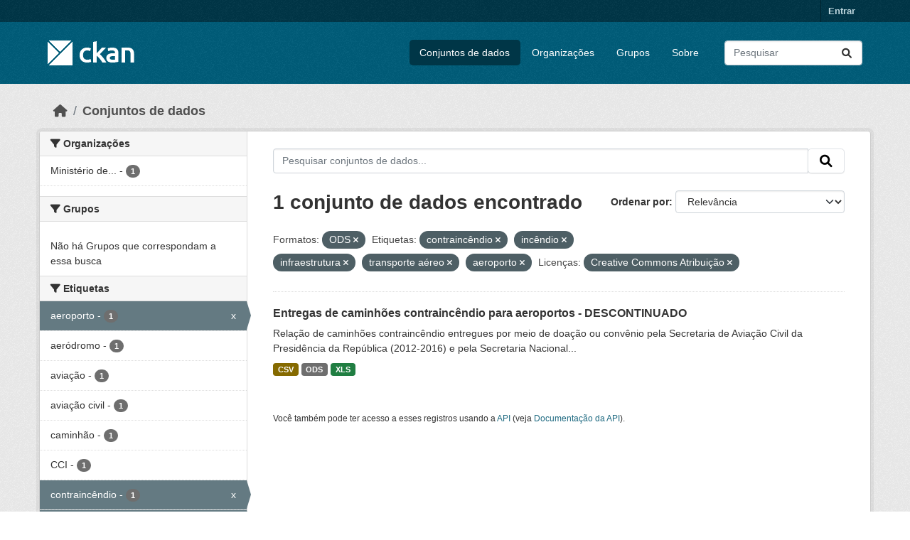

--- FILE ---
content_type: text/html; charset=utf-8
request_url: https://dados.transportes.gov.br/dataset?res_format=ODS&_tags_limit=0&tags=contrainc%C3%AAndio&tags=inc%C3%AAndio&license_id=cc-by&tags=infraestrutura&tags=transporte+a%C3%A9reo&tags=aeroporto
body_size: 7259
content:
<!DOCTYPE html>
<!--[if IE 9]> <html lang="pt_BR" class="ie9"> <![endif]-->
<!--[if gt IE 8]><!--> <html lang="pt_BR"  > <!--<![endif]-->
  <head>
    <meta charset="utf-8" />
      <meta name="csrf_field_name" content="_csrf_token" />
      <meta name="_csrf_token" content="IjRmYWY2ZmJjNmMwMTdmNmE5NTNlNjdmM2FlMmQ3M2I2ODRjMDhkNzUi.aXcgMA.xU3xaVjjTU23zeQpGq4YoINlNvQ" />

      <meta name="generator" content="ckan 2.10.4" />
      <meta name="viewport" content="width=device-width, initial-scale=1.0">
    <title>Conjunto de dados - Ministério da Infraestrutura</title>

    
    <link rel="shortcut icon" href="/base/images/ckan.ico" />
    
  
      
      
      
    
  


    
      
      
    

    
    <link href="/webassets/base/1c87a999_main.css" rel="stylesheet"/>
<link href="/webassets/ckanext-activity/6ac15be0_activity.css" rel="stylesheet"/>
    
  </head>

  
  <body data-site-root="https://dados.transportes.gov.br/" data-locale-root="https://dados.transportes.gov.br/" >

    
    <div class="visually-hidden-focusable"><a href="#content">Skip to main content</a></div>
  

  
    

 
<div class="account-masthead">
  <div class="container">
     
    <nav class="account not-authed" aria-label="Account">
      <ul class="list-unstyled">
        
        <li><a href="/user/login">Entrar</a></li>
         
      </ul>
    </nav>
     
  </div>
</div>

<header class="masthead">
  <div class="container">
      
    <nav class="navbar navbar-expand-lg navbar-light">
      <hgroup class="header-image navbar-left">

      
      
      <a class="logo" href="/">
        <img src="/base/images/ckan-logo.png" alt="Ministério da Infraestrutura"
          title="Ministério da Infraestrutura" />
      </a>
      
      

       </hgroup>
      <button class="navbar-toggler" type="button" data-bs-toggle="collapse" data-bs-target="#main-navigation-toggle"
        aria-controls="main-navigation-toggle" aria-expanded="false" aria-label="Toggle navigation">
        <span class="fa fa-bars text-white"></span>
      </button>

      <div class="main-navbar collapse navbar-collapse" id="main-navigation-toggle">
        <ul class="navbar-nav ms-auto mb-2 mb-lg-0">
          
            
              
              

		          <li class="active"><a href="/dataset/">Conjuntos de dados</a></li><li><a href="/organization/">Organizações</a></li><li><a href="/group/">Grupos</a></li><li><a href="/about">Sobre</a></li>
	          
          </ul>

      
      
          <form class="d-flex site-search" action="/dataset/" method="get">
              <label class="d-none" for="field-sitewide-search">Search Datasets...</label>
              <input id="field-sitewide-search" class="form-control me-2"  type="text" name="q" placeholder="Pesquisar" aria-label="Pesquisar conjuntos de dados..."/>
              <button class="btn" type="submit" aria-label="Submit"><i class="fa fa-search"></i></button>
          </form>
      
      </div>
    </nav>
  </div>
</header>

  
    <div class="main">
      <div id="content" class="container">
        
          
            <div class="flash-messages">
              
                
              
            </div>
          

          
            <div class="toolbar" role="navigation" aria-label="Breadcrumb">
              
                
                  <ol class="breadcrumb">
                    
<li class="home"><a href="/" aria-label="Início"><i class="fa fa-home"></i><span> Início</span></a></li>
                    
  <li class="active"><a href="/dataset/">Conjuntos de dados</a></li>

                  </ol>
                
              
            </div>
          

          <div class="row wrapper">
            
            
            

            
              <aside class="secondary col-md-3">
                
                
  <div class="filters">
    <div>
      
        

    
    
	
	    
		<section class="module module-narrow module-shallow">
		    
			<h2 class="module-heading">
			    <i class="fa fa-filter"></i>
			    Organizações
			</h2>
		    
		    
			
			    
				<nav aria-label="Organizações">
				    <ul class="list-unstyled nav nav-simple nav-facet">
					
					    
					    
					    
					    
					    <li class="nav-item ">
						<a href="/dataset/?res_format=ODS&amp;_tags_limit=0&amp;tags=contrainc%C3%AAndio&amp;tags=inc%C3%AAndio&amp;tags=infraestrutura&amp;tags=transporte+a%C3%A9reo&amp;tags=aeroporto&amp;license_id=cc-by&amp;organization=mpor" title="Ministério de Portos e Aeroportos">
						    <span class="item-label">Ministério de...</span>
						    <span class="hidden separator"> - </span>
						    <span class="item-count badge">1</span>
							
						</a>
					    </li>
					
				    </ul>
				</nav>

				<p class="module-footer">
				    
					
				    
				</p>
			    
			
		    
		</section>
	    
	
    

      
        

    
    
	
	    
		<section class="module module-narrow module-shallow">
		    
			<h2 class="module-heading">
			    <i class="fa fa-filter"></i>
			    Grupos
			</h2>
		    
		    
			
			    
				<p class="module-content empty">Não há Grupos que correspondam a essa busca</p>
			    
			
		    
		</section>
	    
	
    

      
        

    
    
	
	    
		<section class="module module-narrow module-shallow">
		    
			<h2 class="module-heading">
			    <i class="fa fa-filter"></i>
			    Etiquetas
			</h2>
		    
		    
			
			    
				<nav aria-label="Etiquetas">
				    <ul class="list-unstyled nav nav-simple nav-facet">
					
					    
					    
					    
					    
					    <li class="nav-item  active">
						<a href="/dataset/?res_format=ODS&amp;_tags_limit=0&amp;tags=contrainc%C3%AAndio&amp;tags=inc%C3%AAndio&amp;tags=infraestrutura&amp;tags=transporte+a%C3%A9reo&amp;license_id=cc-by" title="">
						    <span class="item-label">aeroporto</span>
						    <span class="hidden separator"> - </span>
						    <span class="item-count badge">1</span>
							<span class="facet-close">x</span>
						</a>
					    </li>
					
					    
					    
					    
					    
					    <li class="nav-item ">
						<a href="/dataset/?res_format=ODS&amp;_tags_limit=0&amp;tags=contrainc%C3%AAndio&amp;tags=inc%C3%AAndio&amp;tags=infraestrutura&amp;tags=transporte+a%C3%A9reo&amp;tags=aeroporto&amp;license_id=cc-by&amp;tags=aer%C3%B3dromo" title="">
						    <span class="item-label">aeródromo</span>
						    <span class="hidden separator"> - </span>
						    <span class="item-count badge">1</span>
							
						</a>
					    </li>
					
					    
					    
					    
					    
					    <li class="nav-item ">
						<a href="/dataset/?res_format=ODS&amp;_tags_limit=0&amp;tags=contrainc%C3%AAndio&amp;tags=inc%C3%AAndio&amp;tags=infraestrutura&amp;tags=transporte+a%C3%A9reo&amp;tags=aeroporto&amp;license_id=cc-by&amp;tags=avia%C3%A7%C3%A3o" title="">
						    <span class="item-label">aviação</span>
						    <span class="hidden separator"> - </span>
						    <span class="item-count badge">1</span>
							
						</a>
					    </li>
					
					    
					    
					    
					    
					    <li class="nav-item ">
						<a href="/dataset/?res_format=ODS&amp;_tags_limit=0&amp;tags=contrainc%C3%AAndio&amp;tags=inc%C3%AAndio&amp;tags=infraestrutura&amp;tags=transporte+a%C3%A9reo&amp;tags=aeroporto&amp;license_id=cc-by&amp;tags=avia%C3%A7%C3%A3o+civil" title="">
						    <span class="item-label">aviação civil</span>
						    <span class="hidden separator"> - </span>
						    <span class="item-count badge">1</span>
							
						</a>
					    </li>
					
					    
					    
					    
					    
					    <li class="nav-item ">
						<a href="/dataset/?res_format=ODS&amp;_tags_limit=0&amp;tags=contrainc%C3%AAndio&amp;tags=inc%C3%AAndio&amp;tags=infraestrutura&amp;tags=transporte+a%C3%A9reo&amp;tags=aeroporto&amp;license_id=cc-by&amp;tags=caminh%C3%A3o" title="">
						    <span class="item-label">caminhão</span>
						    <span class="hidden separator"> - </span>
						    <span class="item-count badge">1</span>
							
						</a>
					    </li>
					
					    
					    
					    
					    
					    <li class="nav-item ">
						<a href="/dataset/?res_format=ODS&amp;_tags_limit=0&amp;tags=contrainc%C3%AAndio&amp;tags=inc%C3%AAndio&amp;tags=infraestrutura&amp;tags=transporte+a%C3%A9reo&amp;tags=aeroporto&amp;license_id=cc-by&amp;tags=CCI" title="">
						    <span class="item-label">CCI</span>
						    <span class="hidden separator"> - </span>
						    <span class="item-count badge">1</span>
							
						</a>
					    </li>
					
					    
					    
					    
					    
					    <li class="nav-item  active">
						<a href="/dataset/?res_format=ODS&amp;_tags_limit=0&amp;tags=inc%C3%AAndio&amp;tags=infraestrutura&amp;tags=transporte+a%C3%A9reo&amp;tags=aeroporto&amp;license_id=cc-by" title="">
						    <span class="item-label">contraincêndio</span>
						    <span class="hidden separator"> - </span>
						    <span class="item-count badge">1</span>
							<span class="facet-close">x</span>
						</a>
					    </li>
					
					    
					    
					    
					    
					    <li class="nav-item  active">
						<a href="/dataset/?res_format=ODS&amp;_tags_limit=0&amp;tags=contrainc%C3%AAndio&amp;tags=infraestrutura&amp;tags=transporte+a%C3%A9reo&amp;tags=aeroporto&amp;license_id=cc-by" title="">
						    <span class="item-label">incêndio</span>
						    <span class="hidden separator"> - </span>
						    <span class="item-count badge">1</span>
							<span class="facet-close">x</span>
						</a>
					    </li>
					
					    
					    
					    
					    
					    <li class="nav-item  active">
						<a href="/dataset/?res_format=ODS&amp;_tags_limit=0&amp;tags=contrainc%C3%AAndio&amp;tags=inc%C3%AAndio&amp;tags=transporte+a%C3%A9reo&amp;tags=aeroporto&amp;license_id=cc-by" title="">
						    <span class="item-label">infraestrutura</span>
						    <span class="hidden separator"> - </span>
						    <span class="item-count badge">1</span>
							<span class="facet-close">x</span>
						</a>
					    </li>
					
					    
					    
					    
					    
					    <li class="nav-item ">
						<a href="/dataset/?res_format=ODS&amp;_tags_limit=0&amp;tags=contrainc%C3%AAndio&amp;tags=inc%C3%AAndio&amp;tags=infraestrutura&amp;tags=transporte+a%C3%A9reo&amp;tags=aeroporto&amp;license_id=cc-by&amp;tags=infraestrutura+aeroportu%C3%A1ria" title="infraestrutura aeroportuária">
						    <span class="item-label">infraestrutura...</span>
						    <span class="hidden separator"> - </span>
						    <span class="item-count badge">1</span>
							
						</a>
					    </li>
					
					    
					    
					    
					    
					    <li class="nav-item  active">
						<a href="/dataset/?res_format=ODS&amp;_tags_limit=0&amp;tags=contrainc%C3%AAndio&amp;tags=inc%C3%AAndio&amp;tags=infraestrutura&amp;tags=aeroporto&amp;license_id=cc-by" title="">
						    <span class="item-label">transporte aéreo</span>
						    <span class="hidden separator"> - </span>
						    <span class="item-count badge">1</span>
							<span class="facet-close">x</span>
						</a>
					    </li>
					
				    </ul>
				</nav>

				<p class="module-footer">
				    
					<a href="/dataset/?res_format=ODS&amp;tags=contrainc%C3%AAndio&amp;tags=inc%C3%AAndio&amp;tags=infraestrutura&amp;tags=transporte+a%C3%A9reo&amp;tags=aeroporto&amp;license_id=cc-by" class="read-more">Mostrar somente Etiquetas popular</a>
				    
				</p>
			    
			
		    
		</section>
	    
	
    

      
        

    
    
	
	    
		<section class="module module-narrow module-shallow">
		    
			<h2 class="module-heading">
			    <i class="fa fa-filter"></i>
			    Formatos
			</h2>
		    
		    
			
			    
				<nav aria-label="Formatos">
				    <ul class="list-unstyled nav nav-simple nav-facet">
					
					    
					    
					    
					    
					    <li class="nav-item ">
						<a href="/dataset/?res_format=ODS&amp;_tags_limit=0&amp;tags=contrainc%C3%AAndio&amp;tags=inc%C3%AAndio&amp;tags=infraestrutura&amp;tags=transporte+a%C3%A9reo&amp;tags=aeroporto&amp;license_id=cc-by&amp;res_format=CSV" title="">
						    <span class="item-label">CSV</span>
						    <span class="hidden separator"> - </span>
						    <span class="item-count badge">1</span>
							
						</a>
					    </li>
					
					    
					    
					    
					    
					    <li class="nav-item  active">
						<a href="/dataset/?_tags_limit=0&amp;tags=contrainc%C3%AAndio&amp;tags=inc%C3%AAndio&amp;tags=infraestrutura&amp;tags=transporte+a%C3%A9reo&amp;tags=aeroporto&amp;license_id=cc-by" title="">
						    <span class="item-label">ODS</span>
						    <span class="hidden separator"> - </span>
						    <span class="item-count badge">1</span>
							<span class="facet-close">x</span>
						</a>
					    </li>
					
					    
					    
					    
					    
					    <li class="nav-item ">
						<a href="/dataset/?res_format=ODS&amp;_tags_limit=0&amp;tags=contrainc%C3%AAndio&amp;tags=inc%C3%AAndio&amp;tags=infraestrutura&amp;tags=transporte+a%C3%A9reo&amp;tags=aeroporto&amp;license_id=cc-by&amp;res_format=XLS" title="">
						    <span class="item-label">XLS</span>
						    <span class="hidden separator"> - </span>
						    <span class="item-count badge">1</span>
							
						</a>
					    </li>
					
				    </ul>
				</nav>

				<p class="module-footer">
				    
					
				    
				</p>
			    
			
		    
		</section>
	    
	
    

      
        

    
    
	
	    
		<section class="module module-narrow module-shallow">
		    
			<h2 class="module-heading">
			    <i class="fa fa-filter"></i>
			    Licenças
			</h2>
		    
		    
			
			    
				<nav aria-label="Licenças">
				    <ul class="list-unstyled nav nav-simple nav-facet">
					
					    
					    
					    
					    
					    <li class="nav-item  active">
						<a href="/dataset/?res_format=ODS&amp;_tags_limit=0&amp;tags=contrainc%C3%AAndio&amp;tags=inc%C3%AAndio&amp;tags=infraestrutura&amp;tags=transporte+a%C3%A9reo&amp;tags=aeroporto" title="">
						    <span class="item-label">Creative Commons Atribuição</span>
						    <span class="hidden separator"> - </span>
						    <span class="item-count badge">1</span>
							<span class="facet-close">x</span>
						</a>
					    </li>
					
				    </ul>
				</nav>

				<p class="module-footer">
				    
					
				    
				</p>
			    
			
		    
		</section>
	    
	
    

      
    </div>
    <a class="close no-text hide-filters"><i class="fa fa-times-circle"></i><span class="text">close</span></a>
  </div>

              </aside>
            

            
              <div class="primary col-md-9 col-xs-12" role="main">
                
                
  <section class="module">
    <div class="module-content">
      
        
      
      
        
        
        







<form id="dataset-search-form" class="search-form" method="get" data-module="select-switch">

  
    <div class="input-group search-input-group">
      <input aria-label="Pesquisar conjuntos de dados..." id="field-giant-search" type="text" class="form-control input-lg" name="q" value="" autocomplete="off" placeholder="Pesquisar conjuntos de dados...">
      
      <span class="input-group-btn">
        <button class="btn btn-default btn-lg" type="submit" value="search" aria-label="Submit">
          <i class="fa fa-search"></i>
        </button>
      </span>
      
    </div>
  

  
    <span>






<input type="hidden" name="res_format" value="ODS" />





<input type="hidden" name="tags" value="contraincêndio" />





<input type="hidden" name="tags" value="incêndio" />





<input type="hidden" name="tags" value="infraestrutura" />





<input type="hidden" name="tags" value="transporte aéreo" />





<input type="hidden" name="tags" value="aeroporto" />





<input type="hidden" name="license_id" value="cc-by" />



</span>
  

  
    
      <div class="form-group control-order-by">
        <label for="field-order-by">Ordenar por</label>
        <select id="field-order-by" name="sort" class="form-control form-select">
          
            
              <option value="score desc, metadata_modified desc" selected="selected">Relevância</option>
            
          
            
              <option value="title_string asc">Nome Crescente</option>
            
          
            
              <option value="title_string desc">Nome Descrescente</option>
            
          
            
              <option value="metadata_modified desc">Modificada pela última vez</option>
            
          
            
          
        </select>
        
        <button class="btn btn-default js-hide" type="submit">Ir</button>
        
      </div>
    
  

  
    
      <h1>

  
  
  
  

1 conjunto de dados encontrado</h1>
    
  

  
    
      <p class="filter-list">
        
          
          <span class="facet">Formatos:</span>
          
            <span class="filtered pill">ODS
              <a href="/dataset/?_tags_limit=0&amp;tags=contrainc%C3%AAndio&amp;tags=inc%C3%AAndio&amp;tags=infraestrutura&amp;tags=transporte+a%C3%A9reo&amp;tags=aeroporto&amp;license_id=cc-by" class="remove" title="Remover"><i class="fa fa-times"></i></a>
            </span>
          
        
          
          <span class="facet">Etiquetas:</span>
          
            <span class="filtered pill">contraincêndio
              <a href="/dataset/?res_format=ODS&amp;_tags_limit=0&amp;tags=inc%C3%AAndio&amp;tags=infraestrutura&amp;tags=transporte+a%C3%A9reo&amp;tags=aeroporto&amp;license_id=cc-by" class="remove" title="Remover"><i class="fa fa-times"></i></a>
            </span>
          
            <span class="filtered pill">incêndio
              <a href="/dataset/?res_format=ODS&amp;_tags_limit=0&amp;tags=contrainc%C3%AAndio&amp;tags=infraestrutura&amp;tags=transporte+a%C3%A9reo&amp;tags=aeroporto&amp;license_id=cc-by" class="remove" title="Remover"><i class="fa fa-times"></i></a>
            </span>
          
            <span class="filtered pill">infraestrutura
              <a href="/dataset/?res_format=ODS&amp;_tags_limit=0&amp;tags=contrainc%C3%AAndio&amp;tags=inc%C3%AAndio&amp;tags=transporte+a%C3%A9reo&amp;tags=aeroporto&amp;license_id=cc-by" class="remove" title="Remover"><i class="fa fa-times"></i></a>
            </span>
          
            <span class="filtered pill">transporte aéreo
              <a href="/dataset/?res_format=ODS&amp;_tags_limit=0&amp;tags=contrainc%C3%AAndio&amp;tags=inc%C3%AAndio&amp;tags=infraestrutura&amp;tags=aeroporto&amp;license_id=cc-by" class="remove" title="Remover"><i class="fa fa-times"></i></a>
            </span>
          
            <span class="filtered pill">aeroporto
              <a href="/dataset/?res_format=ODS&amp;_tags_limit=0&amp;tags=contrainc%C3%AAndio&amp;tags=inc%C3%AAndio&amp;tags=infraestrutura&amp;tags=transporte+a%C3%A9reo&amp;license_id=cc-by" class="remove" title="Remover"><i class="fa fa-times"></i></a>
            </span>
          
        
          
          <span class="facet">Licenças:</span>
          
            <span class="filtered pill">Creative Commons Atribuição
              <a href="/dataset/?res_format=ODS&amp;_tags_limit=0&amp;tags=contrainc%C3%AAndio&amp;tags=inc%C3%AAndio&amp;tags=infraestrutura&amp;tags=transporte+a%C3%A9reo&amp;tags=aeroporto" class="remove" title="Remover"><i class="fa fa-times"></i></a>
            </span>
          
        
      </p>
      <a class="show-filters btn btn-default">Filtrar Resultados</a>
    
  

</form>




      
      
        

  
    <ul class="dataset-list list-unstyled">
    	
	      
	        




  <li class="dataset-item">
    
      <div class="dataset-content">
        
          <h2 class="dataset-heading">
            
              
            
            
    <a href="/dataset/catalogo-de-infraestrutura-aeroportuaria-entregas-de-caminhoes-contraincendio-para-aeroportos" title="Entregas de caminhões contraincêndio para aeroportos - DESCONTINUADO">
      Entregas de caminhões contraincêndio para aeroportos - DESCONTINUADO
    </a>
            
            
              
              
            
          </h2>
        
        
          
            <div>Relação de caminhões contraincêndio entregues por meio de doação ou convênio pela Secretaria de Aviação Civil da Presidência da República (2012-2016) e pela Secretaria Nacional...</div>
          
        
      </div>
      
        
          
            <ul class="dataset-resources list-unstyled">
              
                
                <li>
                  <a href="/dataset/catalogo-de-infraestrutura-aeroportuaria-entregas-de-caminhoes-contraincendio-para-aeroportos" class="badge badge-default" data-format="csv">CSV</a>
                </li>
                
                <li>
                  <a href="/dataset/catalogo-de-infraestrutura-aeroportuaria-entregas-de-caminhoes-contraincendio-para-aeroportos" class="badge badge-default" data-format="ods">ODS</a>
                </li>
                
                <li>
                  <a href="/dataset/catalogo-de-infraestrutura-aeroportuaria-entregas-de-caminhoes-contraincendio-para-aeroportos" class="badge badge-default" data-format="xls">XLS</a>
                </li>
                
              
            </ul>
          
        
      
    
  </li>

	      
	    
    </ul>
  

      
    </div>

    
      
    
  </section>

  
    <section class="module">
      <div class="module-content">
        
          <small>
            
            
            
           Você também pode ter acesso a esses registros usando a <a href="/api/3">API</a> (veja <a href="http://docs.ckan.org/en/2.10/api/">Documentação da API</a>). 
          </small>
        
      </div>
    </section>
  

              </div>
            
          </div>
        
      </div>
    </div>
  
    <footer class="site-footer">
  <div class="container">
    
    <div class="row">
      <div class="col-md-8 footer-links">
        
          <ul class="list-unstyled">
            
              <li><a href="/about">Sobre Ministério da Infraestrutura</a></li>
            
          </ul>
          <ul class="list-unstyled">
            
              
              <li><a href="http://docs.ckan.org/en/2.10/api/">API do CKAN</a></li>
              <li><a href="http://www.ckan.org/">Associação CKAN</a></li>
              <li><a href="http://www.opendefinition.org/okd/"><img src="/base/images/od_80x15_blue.png" alt="Open Data"></a></li>
            
          </ul>
        
      </div>
      <div class="col-md-4 attribution">
        
          <p><strong>Impulsionado por</strong> <a class="hide-text ckan-footer-logo" href="http://ckan.org">CKAN</a></p>
        
        
          
<form class="lang-select" action="/util/redirect" data-module="select-switch" method="POST">
  
<input type="hidden" name="_csrf_token" value="IjRmYWY2ZmJjNmMwMTdmNmE5NTNlNjdmM2FlMmQ3M2I2ODRjMDhkNzUi.aXcgMA.xU3xaVjjTU23zeQpGq4YoINlNvQ"/> 
  <div class="form-group">
    <label for="field-lang-select">Idioma</label>
    <select id="field-lang-select" name="url" data-module="autocomplete" data-module-dropdown-class="lang-dropdown" data-module-container-class="lang-container">
      
        <option value="/pt_BR/dataset?res_format=ODS&amp;_tags_limit=0&amp;tags=contrainc%C3%AAndio&amp;tags=inc%C3%AAndio&amp;license_id=cc-by&amp;tags=infraestrutura&amp;tags=transporte+a%C3%A9reo&amp;tags=aeroporto" selected="selected">
          português (Brasil)
        </option>
      
        <option value="/en/dataset?res_format=ODS&amp;_tags_limit=0&amp;tags=contrainc%C3%AAndio&amp;tags=inc%C3%AAndio&amp;license_id=cc-by&amp;tags=infraestrutura&amp;tags=transporte+a%C3%A9reo&amp;tags=aeroporto" >
          English
        </option>
      
        <option value="/es/dataset?res_format=ODS&amp;_tags_limit=0&amp;tags=contrainc%C3%AAndio&amp;tags=inc%C3%AAndio&amp;license_id=cc-by&amp;tags=infraestrutura&amp;tags=transporte+a%C3%A9reo&amp;tags=aeroporto" >
          español
        </option>
      
        <option value="/fr/dataset?res_format=ODS&amp;_tags_limit=0&amp;tags=contrainc%C3%AAndio&amp;tags=inc%C3%AAndio&amp;license_id=cc-by&amp;tags=infraestrutura&amp;tags=transporte+a%C3%A9reo&amp;tags=aeroporto" >
          français
        </option>
      
        <option value="/ro/dataset?res_format=ODS&amp;_tags_limit=0&amp;tags=contrainc%C3%AAndio&amp;tags=inc%C3%AAndio&amp;license_id=cc-by&amp;tags=infraestrutura&amp;tags=transporte+a%C3%A9reo&amp;tags=aeroporto" >
          română
        </option>
      
        <option value="/sq/dataset?res_format=ODS&amp;_tags_limit=0&amp;tags=contrainc%C3%AAndio&amp;tags=inc%C3%AAndio&amp;license_id=cc-by&amp;tags=infraestrutura&amp;tags=transporte+a%C3%A9reo&amp;tags=aeroporto" >
          shqip
        </option>
      
        <option value="/bs/dataset?res_format=ODS&amp;_tags_limit=0&amp;tags=contrainc%C3%AAndio&amp;tags=inc%C3%AAndio&amp;license_id=cc-by&amp;tags=infraestrutura&amp;tags=transporte+a%C3%A9reo&amp;tags=aeroporto" >
          bosanski
        </option>
      
        <option value="/gl/dataset?res_format=ODS&amp;_tags_limit=0&amp;tags=contrainc%C3%AAndio&amp;tags=inc%C3%AAndio&amp;license_id=cc-by&amp;tags=infraestrutura&amp;tags=transporte+a%C3%A9reo&amp;tags=aeroporto" >
          galego
        </option>
      
        <option value="/pt_PT/dataset?res_format=ODS&amp;_tags_limit=0&amp;tags=contrainc%C3%AAndio&amp;tags=inc%C3%AAndio&amp;license_id=cc-by&amp;tags=infraestrutura&amp;tags=transporte+a%C3%A9reo&amp;tags=aeroporto" >
          português (Portugal)
        </option>
      
        <option value="/zh_Hans_CN/dataset?res_format=ODS&amp;_tags_limit=0&amp;tags=contrainc%C3%AAndio&amp;tags=inc%C3%AAndio&amp;license_id=cc-by&amp;tags=infraestrutura&amp;tags=transporte+a%C3%A9reo&amp;tags=aeroporto" >
          中文 (简体, 中国)
        </option>
      
        <option value="/id/dataset?res_format=ODS&amp;_tags_limit=0&amp;tags=contrainc%C3%AAndio&amp;tags=inc%C3%AAndio&amp;license_id=cc-by&amp;tags=infraestrutura&amp;tags=transporte+a%C3%A9reo&amp;tags=aeroporto" >
          Indonesia
        </option>
      
        <option value="/eu/dataset?res_format=ODS&amp;_tags_limit=0&amp;tags=contrainc%C3%AAndio&amp;tags=inc%C3%AAndio&amp;license_id=cc-by&amp;tags=infraestrutura&amp;tags=transporte+a%C3%A9reo&amp;tags=aeroporto" >
          euskara
        </option>
      
        <option value="/mk/dataset?res_format=ODS&amp;_tags_limit=0&amp;tags=contrainc%C3%AAndio&amp;tags=inc%C3%AAndio&amp;license_id=cc-by&amp;tags=infraestrutura&amp;tags=transporte+a%C3%A9reo&amp;tags=aeroporto" >
          македонски
        </option>
      
        <option value="/zh_Hant_TW/dataset?res_format=ODS&amp;_tags_limit=0&amp;tags=contrainc%C3%AAndio&amp;tags=inc%C3%AAndio&amp;license_id=cc-by&amp;tags=infraestrutura&amp;tags=transporte+a%C3%A9reo&amp;tags=aeroporto" >
          中文 (繁體, 台灣)
        </option>
      
        <option value="/fa_IR/dataset?res_format=ODS&amp;_tags_limit=0&amp;tags=contrainc%C3%AAndio&amp;tags=inc%C3%AAndio&amp;license_id=cc-by&amp;tags=infraestrutura&amp;tags=transporte+a%C3%A9reo&amp;tags=aeroporto" >
          فارسی (ایران)
        </option>
      
        <option value="/vi/dataset?res_format=ODS&amp;_tags_limit=0&amp;tags=contrainc%C3%AAndio&amp;tags=inc%C3%AAndio&amp;license_id=cc-by&amp;tags=infraestrutura&amp;tags=transporte+a%C3%A9reo&amp;tags=aeroporto" >
          Tiếng Việt
        </option>
      
        <option value="/da_DK/dataset?res_format=ODS&amp;_tags_limit=0&amp;tags=contrainc%C3%AAndio&amp;tags=inc%C3%AAndio&amp;license_id=cc-by&amp;tags=infraestrutura&amp;tags=transporte+a%C3%A9reo&amp;tags=aeroporto" >
          dansk (Danmark)
        </option>
      
        <option value="/lt/dataset?res_format=ODS&amp;_tags_limit=0&amp;tags=contrainc%C3%AAndio&amp;tags=inc%C3%AAndio&amp;license_id=cc-by&amp;tags=infraestrutura&amp;tags=transporte+a%C3%A9reo&amp;tags=aeroporto" >
          lietuvių
        </option>
      
        <option value="/mn_MN/dataset?res_format=ODS&amp;_tags_limit=0&amp;tags=contrainc%C3%AAndio&amp;tags=inc%C3%AAndio&amp;license_id=cc-by&amp;tags=infraestrutura&amp;tags=transporte+a%C3%A9reo&amp;tags=aeroporto" >
          монгол (Монгол)
        </option>
      
        <option value="/cs_CZ/dataset?res_format=ODS&amp;_tags_limit=0&amp;tags=contrainc%C3%AAndio&amp;tags=inc%C3%AAndio&amp;license_id=cc-by&amp;tags=infraestrutura&amp;tags=transporte+a%C3%A9reo&amp;tags=aeroporto" >
          čeština (Česko)
        </option>
      
        <option value="/sk/dataset?res_format=ODS&amp;_tags_limit=0&amp;tags=contrainc%C3%AAndio&amp;tags=inc%C3%AAndio&amp;license_id=cc-by&amp;tags=infraestrutura&amp;tags=transporte+a%C3%A9reo&amp;tags=aeroporto" >
          slovenčina
        </option>
      
        <option value="/sv/dataset?res_format=ODS&amp;_tags_limit=0&amp;tags=contrainc%C3%AAndio&amp;tags=inc%C3%AAndio&amp;license_id=cc-by&amp;tags=infraestrutura&amp;tags=transporte+a%C3%A9reo&amp;tags=aeroporto" >
          svenska
        </option>
      
        <option value="/en_AU/dataset?res_format=ODS&amp;_tags_limit=0&amp;tags=contrainc%C3%AAndio&amp;tags=inc%C3%AAndio&amp;license_id=cc-by&amp;tags=infraestrutura&amp;tags=transporte+a%C3%A9reo&amp;tags=aeroporto" >
          English (Australia)
        </option>
      
        <option value="/hu/dataset?res_format=ODS&amp;_tags_limit=0&amp;tags=contrainc%C3%AAndio&amp;tags=inc%C3%AAndio&amp;license_id=cc-by&amp;tags=infraestrutura&amp;tags=transporte+a%C3%A9reo&amp;tags=aeroporto" >
          magyar
        </option>
      
        <option value="/pl/dataset?res_format=ODS&amp;_tags_limit=0&amp;tags=contrainc%C3%AAndio&amp;tags=inc%C3%AAndio&amp;license_id=cc-by&amp;tags=infraestrutura&amp;tags=transporte+a%C3%A9reo&amp;tags=aeroporto" >
          polski
        </option>
      
        <option value="/nb_NO/dataset?res_format=ODS&amp;_tags_limit=0&amp;tags=contrainc%C3%AAndio&amp;tags=inc%C3%AAndio&amp;license_id=cc-by&amp;tags=infraestrutura&amp;tags=transporte+a%C3%A9reo&amp;tags=aeroporto" >
          norsk bokmål (Norge)
        </option>
      
        <option value="/no/dataset?res_format=ODS&amp;_tags_limit=0&amp;tags=contrainc%C3%AAndio&amp;tags=inc%C3%AAndio&amp;license_id=cc-by&amp;tags=infraestrutura&amp;tags=transporte+a%C3%A9reo&amp;tags=aeroporto" >
          norsk
        </option>
      
        <option value="/uk_UA/dataset?res_format=ODS&amp;_tags_limit=0&amp;tags=contrainc%C3%AAndio&amp;tags=inc%C3%AAndio&amp;license_id=cc-by&amp;tags=infraestrutura&amp;tags=transporte+a%C3%A9reo&amp;tags=aeroporto" >
          українська (Україна)
        </option>
      
        <option value="/sr_Latn/dataset?res_format=ODS&amp;_tags_limit=0&amp;tags=contrainc%C3%AAndio&amp;tags=inc%C3%AAndio&amp;license_id=cc-by&amp;tags=infraestrutura&amp;tags=transporte+a%C3%A9reo&amp;tags=aeroporto" >
          srpski (latinica)
        </option>
      
        <option value="/he/dataset?res_format=ODS&amp;_tags_limit=0&amp;tags=contrainc%C3%AAndio&amp;tags=inc%C3%AAndio&amp;license_id=cc-by&amp;tags=infraestrutura&amp;tags=transporte+a%C3%A9reo&amp;tags=aeroporto" >
          עברית
        </option>
      
        <option value="/km/dataset?res_format=ODS&amp;_tags_limit=0&amp;tags=contrainc%C3%AAndio&amp;tags=inc%C3%AAndio&amp;license_id=cc-by&amp;tags=infraestrutura&amp;tags=transporte+a%C3%A9reo&amp;tags=aeroporto" >
          ខ្មែរ
        </option>
      
        <option value="/lv/dataset?res_format=ODS&amp;_tags_limit=0&amp;tags=contrainc%C3%AAndio&amp;tags=inc%C3%AAndio&amp;license_id=cc-by&amp;tags=infraestrutura&amp;tags=transporte+a%C3%A9reo&amp;tags=aeroporto" >
          latviešu
        </option>
      
        <option value="/el/dataset?res_format=ODS&amp;_tags_limit=0&amp;tags=contrainc%C3%AAndio&amp;tags=inc%C3%AAndio&amp;license_id=cc-by&amp;tags=infraestrutura&amp;tags=transporte+a%C3%A9reo&amp;tags=aeroporto" >
          Ελληνικά
        </option>
      
        <option value="/sl/dataset?res_format=ODS&amp;_tags_limit=0&amp;tags=contrainc%C3%AAndio&amp;tags=inc%C3%AAndio&amp;license_id=cc-by&amp;tags=infraestrutura&amp;tags=transporte+a%C3%A9reo&amp;tags=aeroporto" >
          slovenščina
        </option>
      
        <option value="/nl/dataset?res_format=ODS&amp;_tags_limit=0&amp;tags=contrainc%C3%AAndio&amp;tags=inc%C3%AAndio&amp;license_id=cc-by&amp;tags=infraestrutura&amp;tags=transporte+a%C3%A9reo&amp;tags=aeroporto" >
          Nederlands
        </option>
      
        <option value="/de/dataset?res_format=ODS&amp;_tags_limit=0&amp;tags=contrainc%C3%AAndio&amp;tags=inc%C3%AAndio&amp;license_id=cc-by&amp;tags=infraestrutura&amp;tags=transporte+a%C3%A9reo&amp;tags=aeroporto" >
          Deutsch
        </option>
      
        <option value="/am/dataset?res_format=ODS&amp;_tags_limit=0&amp;tags=contrainc%C3%AAndio&amp;tags=inc%C3%AAndio&amp;license_id=cc-by&amp;tags=infraestrutura&amp;tags=transporte+a%C3%A9reo&amp;tags=aeroporto" >
          አማርኛ
        </option>
      
        <option value="/ne/dataset?res_format=ODS&amp;_tags_limit=0&amp;tags=contrainc%C3%AAndio&amp;tags=inc%C3%AAndio&amp;license_id=cc-by&amp;tags=infraestrutura&amp;tags=transporte+a%C3%A9reo&amp;tags=aeroporto" >
          नेपाली
        </option>
      
        <option value="/it/dataset?res_format=ODS&amp;_tags_limit=0&amp;tags=contrainc%C3%AAndio&amp;tags=inc%C3%AAndio&amp;license_id=cc-by&amp;tags=infraestrutura&amp;tags=transporte+a%C3%A9reo&amp;tags=aeroporto" >
          italiano
        </option>
      
        <option value="/ru/dataset?res_format=ODS&amp;_tags_limit=0&amp;tags=contrainc%C3%AAndio&amp;tags=inc%C3%AAndio&amp;license_id=cc-by&amp;tags=infraestrutura&amp;tags=transporte+a%C3%A9reo&amp;tags=aeroporto" >
          русский
        </option>
      
        <option value="/ja/dataset?res_format=ODS&amp;_tags_limit=0&amp;tags=contrainc%C3%AAndio&amp;tags=inc%C3%AAndio&amp;license_id=cc-by&amp;tags=infraestrutura&amp;tags=transporte+a%C3%A9reo&amp;tags=aeroporto" >
          日本語
        </option>
      
        <option value="/es_AR/dataset?res_format=ODS&amp;_tags_limit=0&amp;tags=contrainc%C3%AAndio&amp;tags=inc%C3%AAndio&amp;license_id=cc-by&amp;tags=infraestrutura&amp;tags=transporte+a%C3%A9reo&amp;tags=aeroporto" >
          español (Argentina)
        </option>
      
        <option value="/tl/dataset?res_format=ODS&amp;_tags_limit=0&amp;tags=contrainc%C3%AAndio&amp;tags=inc%C3%AAndio&amp;license_id=cc-by&amp;tags=infraestrutura&amp;tags=transporte+a%C3%A9reo&amp;tags=aeroporto" >
          Filipino (Pilipinas)
        </option>
      
        <option value="/th/dataset?res_format=ODS&amp;_tags_limit=0&amp;tags=contrainc%C3%AAndio&amp;tags=inc%C3%AAndio&amp;license_id=cc-by&amp;tags=infraestrutura&amp;tags=transporte+a%C3%A9reo&amp;tags=aeroporto" >
          ไทย
        </option>
      
        <option value="/my_MM/dataset?res_format=ODS&amp;_tags_limit=0&amp;tags=contrainc%C3%AAndio&amp;tags=inc%C3%AAndio&amp;license_id=cc-by&amp;tags=infraestrutura&amp;tags=transporte+a%C3%A9reo&amp;tags=aeroporto" >
          မြန်မာ (မြန်မာ)
        </option>
      
        <option value="/ar/dataset?res_format=ODS&amp;_tags_limit=0&amp;tags=contrainc%C3%AAndio&amp;tags=inc%C3%AAndio&amp;license_id=cc-by&amp;tags=infraestrutura&amp;tags=transporte+a%C3%A9reo&amp;tags=aeroporto" >
          العربية
        </option>
      
        <option value="/ko_KR/dataset?res_format=ODS&amp;_tags_limit=0&amp;tags=contrainc%C3%AAndio&amp;tags=inc%C3%AAndio&amp;license_id=cc-by&amp;tags=infraestrutura&amp;tags=transporte+a%C3%A9reo&amp;tags=aeroporto" >
          한국어 (대한민국)
        </option>
      
        <option value="/is/dataset?res_format=ODS&amp;_tags_limit=0&amp;tags=contrainc%C3%AAndio&amp;tags=inc%C3%AAndio&amp;license_id=cc-by&amp;tags=infraestrutura&amp;tags=transporte+a%C3%A9reo&amp;tags=aeroporto" >
          íslenska
        </option>
      
        <option value="/uk/dataset?res_format=ODS&amp;_tags_limit=0&amp;tags=contrainc%C3%AAndio&amp;tags=inc%C3%AAndio&amp;license_id=cc-by&amp;tags=infraestrutura&amp;tags=transporte+a%C3%A9reo&amp;tags=aeroporto" >
          українська
        </option>
      
        <option value="/hr/dataset?res_format=ODS&amp;_tags_limit=0&amp;tags=contrainc%C3%AAndio&amp;tags=inc%C3%AAndio&amp;license_id=cc-by&amp;tags=infraestrutura&amp;tags=transporte+a%C3%A9reo&amp;tags=aeroporto" >
          hrvatski
        </option>
      
        <option value="/fi/dataset?res_format=ODS&amp;_tags_limit=0&amp;tags=contrainc%C3%AAndio&amp;tags=inc%C3%AAndio&amp;license_id=cc-by&amp;tags=infraestrutura&amp;tags=transporte+a%C3%A9reo&amp;tags=aeroporto" >
          suomi
        </option>
      
        <option value="/tr/dataset?res_format=ODS&amp;_tags_limit=0&amp;tags=contrainc%C3%AAndio&amp;tags=inc%C3%AAndio&amp;license_id=cc-by&amp;tags=infraestrutura&amp;tags=transporte+a%C3%A9reo&amp;tags=aeroporto" >
          Türkçe
        </option>
      
        <option value="/bg/dataset?res_format=ODS&amp;_tags_limit=0&amp;tags=contrainc%C3%AAndio&amp;tags=inc%C3%AAndio&amp;license_id=cc-by&amp;tags=infraestrutura&amp;tags=transporte+a%C3%A9reo&amp;tags=aeroporto" >
          български
        </option>
      
        <option value="/en_GB/dataset?res_format=ODS&amp;_tags_limit=0&amp;tags=contrainc%C3%AAndio&amp;tags=inc%C3%AAndio&amp;license_id=cc-by&amp;tags=infraestrutura&amp;tags=transporte+a%C3%A9reo&amp;tags=aeroporto" >
          English (United Kingdom)
        </option>
      
        <option value="/ca/dataset?res_format=ODS&amp;_tags_limit=0&amp;tags=contrainc%C3%AAndio&amp;tags=inc%C3%AAndio&amp;license_id=cc-by&amp;tags=infraestrutura&amp;tags=transporte+a%C3%A9reo&amp;tags=aeroporto" >
          català
        </option>
      
        <option value="/sr/dataset?res_format=ODS&amp;_tags_limit=0&amp;tags=contrainc%C3%AAndio&amp;tags=inc%C3%AAndio&amp;license_id=cc-by&amp;tags=infraestrutura&amp;tags=transporte+a%C3%A9reo&amp;tags=aeroporto" >
          српски
        </option>
      
    </select>
  </div>
  <button class="btn btn-default d-none " type="submit">Ir</button>
</form>


        
      </div>
    </div>
    
  </div>
</footer>
  
  
  
  
  
  
    

  

      

    
    
    <link href="/webassets/vendor/f3b8236b_select2.css" rel="stylesheet"/>
<link href="/webassets/vendor/d05bf0e7_fontawesome.css" rel="stylesheet"/>
    <script src="/webassets/vendor/8c3c143a_jquery.js" type="text/javascript"></script>
<script src="/webassets/vendor/5027b870_vendor.js" type="text/javascript"></script>
<script src="/webassets/vendor/6d1ad7e6_bootstrap.js" type="text/javascript"></script>
<script src="/webassets/base/6fddaa3f_main.js" type="text/javascript"></script>
<script src="/webassets/base/0d750fad_ckan.js" type="text/javascript"></script>
<script src="/webassets/activity/0fdb5ee0_activity.js" type="text/javascript"></script>
  </body>
</html>